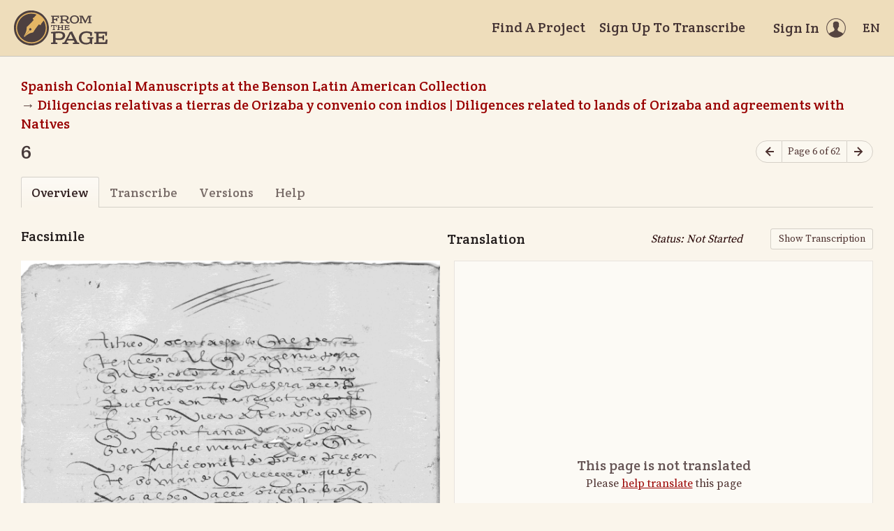

--- FILE ---
content_type: text/html; charset=utf-8
request_url: https://fromthepage.lib.utexas.edu/llilasbenson/colonial-mss/eog-v-3/display/3231?translation=true
body_size: 13348
content:
<!DOCTYPE html><html lang="en-US"><head><meta charset="utf-8"><meta http-equiv="X-UA-Compatible" content="IE=edge"><title>6 (Spanish Colonial Manuscripts at the Benson Latin American Collection, Diligencias relativas a tierras de Orizaba y convenio con indios | Diligences related to lands of Orizaba and agreements with Natives) | FromThePage</title><meta name="viewport" content="width=device-width"><meta name="google" content="notranslate"><meta name="description" content="6 (Spanish Colonial Manuscripts at the Benson Latin American Collection, Diligencias relativas a tierras de Orizaba y convenio con indios | Diligences related to lands of Orizaba and agreements with Natives) - page overview. titulo y se me diese lo que per tenesca al dho yngenio para que so color de la merçed no les tomasen lo que hera del dho pueblo contra justicia lo..."><meta name="author" content="FromThePage.com"><meta name="copyright" content="(c) 2026 FromThePage.com"><meta name="verify-v1" content="2pFw887E35Fhfkyj/nFGzyui8dJ4rLbluudrp1mDcj0="><meta name="csrf-param" content="authenticity_token" />
<meta name="csrf-token" content="25S1Z5GIK0hFk0KALaOa+G8Hslmv3yB1B/Y6yhrvtR6yhtMDxDHLCGNwMYujQJq9ET02bPKGDlVTJ9LgiYQJQQ==" />
<link rel="shortcut icon" type="image/x-icon" href="/assets/favicon-694316b93124346fbc3b3fb3da08ad33130d9258c96b31d265aef55c481280b7.ico" />
<link rel="stylesheet" media="screen" href="//fonts.googleapis.com/css?family=Source+Serif+Pro:400,700|Crete+Round" />
<link rel="stylesheet" media="screen" href="/assets/application-02e507dc5536a3f1abadf4bc8d8ca826d54d4b0aa8938508256a7fa0e8d7db03.css" /></head><body><div id="flash_wrapper"></div><header class="header"><div class="toolbar"><div class="toolbar_group"><a class="logo" title="Home" aria-label="Home" href="/landing?logo=true"><svg title="Home"><use xlink:href="/assets/symbols-2f9abf8763d55a820c078a617744969bc2abd607a787ecb1c254cfc803265819.svg#logo"></use></svg></a></div><div class="toolbar_group"><a class="header_link" href="/findaproject">Find A Project</a><a class="header_link" href="/llilasbenson/sign_up">Sign Up To Transcribe</a><a class="header_link header_user" href="/users/sign_in"><span>Sign In</span><svg class="icon"><use xlink:href="/assets/symbols-2f9abf8763d55a820c078a617744969bc2abd607a787ecb1c254cfc803265819.svg#header-user"></use></svg></a><dl class="dropdown right"><dt class="header_link header_locale" tabindex="0"><span><img src="/assets/icons/globe.svg" alt=""><big> EN</big></span></dt><dd><a href="/user/choose_locale/de">Deutsch</a><a href="/user/choose_locale/en">English</a><a href="/user/choose_locale/es">Español</a><a href="/user/choose_locale/fr">Français</a><a href="/user/choose_locale/pt">Português</a></dd></dl></div></div></header><main class="wrapper"><ul class="breadcrumbs"><li><a href="/llilasbenson/colonial-mss">Spanish Colonial Manuscripts at the Benson Latin American Collection</a></li><li><a href="/llilasbenson/colonial-mss/eog-v-3">Diligencias relativas a tierras de Orizaba y convenio con indios | Diligences related to lands of Orizaba and agreements with Natives</a></li></ul><div class="headline"><h1 class="headline_title">6</h1><div class="headline_aside"><nav class="page-nav"><a class="page-nav_prev" title="Previous page" aria-label="Previous page" onclick="unsavedTranscription(event);" href="/llilasbenson/colonial-mss/eog-v-3/display/3230"><svg class="icon" title="Previous page"><use xlink:href="/assets/symbols-2f9abf8763d55a820c078a617744969bc2abd607a787ecb1c254cfc803265819.svg#icon-arrow-left"></use></svg></a><span class="page-nav_info">Page 6 of 62</span><a class="page-nav_next" title="Next page" aria-label="Next page" onclick="unsavedTranscription(event);" href="/llilasbenson/colonial-mss/eog-v-3/display/3232"><svg class="icon" title="Next page"><use xlink:href="/assets/symbols-2f9abf8763d55a820c078a617744969bc2abd607a787ecb1c254cfc803265819.svg#icon-arrow-right"></use></svg></a></nav></div></div><div class="tabs"><a class="active">Overview</a><a href="/llilasbenson/colonial-mss/eog-v-3/guest/3231">Transcribe</a><a href="/llilasbenson/colonial-mss/eog-v-3/versions/3231">Versions</a><a href="/llilasbenson/colonial-mss/eog-v-3/help/3231">Help</a></div><div class="page-headlines"><div class="headline"><h3 class="headline_title">Facsimile</h3></div><div class="headline"><h3 class="headline_title">Translation</h3><div class="page_status">Status: Not Started</div><small class="headline_aside"><a class="button outline" href="/llilasbenson/colonial-mss/eog-v-3/display/3231?translation=false">Show Transcription</a></small></div></div><div class="page-columns"><div class="page-column page-imagescan"><script src="https://cdnjs.cloudflare.com/ajax/libs/openseadragon/3.0.0/openseadragon.min.js"></script><script src="/assets/openseadragon-filtering-6478572c958b26c547ab7bd2589700f06e76f435cc62f06a5a0f05967bf36327.js"></script><script src="/assets/annotorious/annotorious-openseadragon-7d030b35928071adb672123e02710457f01e2a0cb2f4c7752154f96638abafd6.js"></script><script src="/assets/annotorious/annotorious-openseadragon-textlayer-8c3081d2927fa5f43bd42d6560fb11ad700b54628bd5ef5bd297b3610f8f7539.js"></script><div class="image-toolbar" id="image_toolbar"><a id="osd_zoom_in"><svg class="icon"><use xlink:href="/assets/symbols-2f9abf8763d55a820c078a617744969bc2abd607a787ecb1c254cfc803265819.svg#icon-zoom-in"></use></svg></a><a id="osd_zoom_out"><svg class="icon"><use xlink:href="/assets/symbols-2f9abf8763d55a820c078a617744969bc2abd607a787ecb1c254cfc803265819.svg#icon-zoom-out"></use></svg></a><a id="osd_home"><svg class="icon"><use xlink:href="/assets/symbols-2f9abf8763d55a820c078a617744969bc2abd607a787ecb1c254cfc803265819.svg#icon-fit-view"></use></svg></a><a id="osd_fullpage"><svg class="icon"><use xlink:href="/assets/symbols-2f9abf8763d55a820c078a617744969bc2abd607a787ecb1c254cfc803265819.svg#icon-expand"></use></svg></a><a id="osd_rotate_left"><svg class="icon"><use xlink:href="/assets/symbols-2f9abf8763d55a820c078a617744969bc2abd607a787ecb1c254cfc803265819.svg#icon-rotate-left"></use></svg></a><a id="osd_rotate_right"><svg class="icon"><use xlink:href="/assets/symbols-2f9abf8763d55a820c078a617744969bc2abd607a787ecb1c254cfc803265819.svg#icon-rotate-right"></use></svg></a><dl class="dropdown right"><dt title="Image filters"><svg class="icon"><use xlink:href="/assets/symbols-2f9abf8763d55a820c078a617744969bc2abd607a787ecb1c254cfc803265819.svg#icon-filters"></use></svg></dt><dd><div class="filter"><span class="filter_label">Brightness</span><input type="range" name="filter-brightness" id="filter-brightness" value="0" min="-10" max="10" step="1" data-filter="brightness" /><span class="filter_value">0</span></div><div class="filter"><span class="filter_label">Contrast</span><input type="range" name="filter-contrast" id="filter-contrast" value="0" min="0" max="20" step="1" data-filter="contrast" /><span class="filter_value">0</span></div><div class="filter"><span class="filter_label">Threshold</span><input type="range" name="filter-threshold" id="filter-threshold" value="0" min="-10" max="10" step="1" data-filter="threshold" /><span class="filter_value">0</span></div></dd></dl></div><div class="image-container" id="image_container"></div><noscript><p>t('.open_seadragon_needs_js')</p><img src="/example-images/highsmith/01967v.jpg" height="600"></noscript></div><div class="page-column"><div class="page-preview ltr" lang="es" dir="ltr"><div class="centered"><div class="centered_content"><h5 class="nodata_title">This page is not translated</h5><p class="nodata_text">Please <a href="/transcribe/guest?page_id=3231">help translate</a> this page</p></div></div></div></div></div><h2 class="legend" id="notes">Notes and Questions</h2><div class="page-notes"><p class="acenter fglight" data-note-empty>Nobody has written a note for this page yet</p><p class="acenter fglight">Please <a href="/users/sign_in">sign in</a> to write a note for this page</p></div></main><div class="collection-footer"></div><footer class="footer"><div class="footer_links"><div class="footer_nav"><a target="_blank" href="http://content.fromthepage.com/project-owner-documentation/">Documentation</a><a target="_blank" href="http://content.fromthepage.com">Blog</a><a href="https://content.fromthepage.com/about/">About</a><a href="https://content.fromthepage.com/terms-of-service/">Terms &amp; Conditions</a><a href="https://content.fromthepage.com/privacy-policy/">Privacy Policy</a></div><div class="footer_copyright">&copy; 2026 <a href="/">FromThePage</a>. All rights reserved.</div></div><div class="footer_social"><a target="_blank" href="https://www.youtube.com/user/fromthepage"><svg title="Youtube"><use xlink:href="/assets/symbols-2f9abf8763d55a820c078a617744969bc2abd607a787ecb1c254cfc803265819.svg#logo-youtube"></use></svg></a><a target="_blank" href="https://twitter.com/_FromThePage_"><svg title="Twitter"><use xlink:href="/assets/symbols-2f9abf8763d55a820c078a617744969bc2abd607a787ecb1c254cfc803265819.svg#logo-twitter"></use></svg></a><a target="_blank" href="https://www.facebook.com/FromThePageTranscription"><svg title="Facebook"><use xlink:href="/assets/symbols-2f9abf8763d55a820c078a617744969bc2abd607a787ecb1c254cfc803265819.svg#logo-facebook"></use></svg></a><a target="_blank" href="https://www.instagram.com/_fromthepage_/"><svg title="Instagram"><use xlink:href="/assets/symbols-2f9abf8763d55a820c078a617744969bc2abd607a787ecb1c254cfc803265819.svg#logo-instagram"></use></svg></a></div></footer><div class="page-busy-overlay"></div><script src="/assets/application-9f4c16348b8ad5ad935cef71c8c99e8af33e63234881940310f11bba22cb2343.js"></script><script>OpenSeadragon.DEFAULT_SETTINGS.timeout = 60000;
var viewer = 'foo'; // global variable
var lastFocused = null; // last focused field in the edit area

$(function() {
  OpenSeadragon.setString("Tooltips.ZoomIn", "Zoom in");
  OpenSeadragon.setString("Tooltips.ZoomOut", "Zoom out");
  OpenSeadragon.setString("Tooltips.Home", "Go home");
  OpenSeadragon.setString("Tooltips.FullPage", "Toggle full page");
  OpenSeadragon.setString("Tooltips.RotateLeft", "Rotate left");
  OpenSeadragon.setString("Tooltips.RotateRight", "Rotate right");

  viewer = OpenSeadragon({
    id: "image_container",
    toolbar: "image_toolbar",
    prefixUrl: "",
    crossOriginPolicy: "Anonymous",
    showRotationControl: true,
    gestureSettingsTouch: {
      pinchRotate: true
    },
    zoomInButton: "osd_zoom_in",
    zoomOutButton: "osd_zoom_out",
    homeButton: "osd_home",
    fullPageButton: "osd_fullpage",
    rotateLeftButton: "osd_rotate_left",
    rotateRightButton: "osd_rotate_right",
    previousButton: "osd_prev",
    nextButton: "osd_next",
    maxZoomPixelRatio: 10,
    visibilityRatio: 1,
    fitBounds: true,
    preserveViewport: true,
    showReferenceStrip: false,
    referenceStripScroll: 'vertical',
    sequenceMode: false,
    tileSources: ["{\"type\":\"image\",\"url\":\"/images/uploaded/545/blac_OGorman_V_3_006.jpg\"}"]
  });

  viewer.addHandler('reset-bounds', function() {
    var bounds = viewer.viewport.getBounds();
    var aspect = bounds.height / bounds.width;
    var home = viewer.viewport.getHomeBounds();
    var rect = new OpenSeadragon.Rect(0, Math.min(0, home.y), 1, aspect);
    viewer.viewport.fitBounds(rect, true);
  });

  viewer.addHandler('viewport-change', function() {
    var bounds = viewer.viewport.getBounds();
    localStorage['json_bounds'] = JSON.stringify(bounds);
  });

  viewer.addHandler('open', function() {
    var json_bounds = localStorage['json_bounds'];
    if (json_bounds) {
      var bounds = JSON.parse(json_bounds);
      var rect = new OpenSeadragon.Rect(bounds.x, bounds.y, bounds.width, bounds.height);
      viewer.viewport.fitBounds(rect, true);
    } else {
      viewer.raiseEvent('reset-bounds');
    }
  });

  viewer.addHandler('canvas-press', function() {
    lastFocused = $('.page-editarea :focus')[0];
  });

  viewer.addHandler('canvas-release', function() {
    setTimeout(function() {
      if (lastFocused) {
        lastFocused.focus();
        lastFocused.setSelectionRange(lastFocused.selectionStart, lastFocused.selectionEnd);
        lastFocused = null;
      }
    }, 100);
  });

  $('[data-filter]').on('input', updateFilters);

  var filters = {
    brightness: 0,
    contrast: 0,
    threshold: 0,
  }

  function updateFilters(e) {
    var input = e.currentTarget;
    var value = parseFloat(input.value);

    Object.assign(filters, { [input.dataset.filter]: value });
    $(e.currentTarget).siblings('.filter_value').text(value > 0 ? `+${value}` : value);

    var processors = [
      OpenSeadragon.Filters.BRIGHTNESS(filters.brightness * 20),
      OpenSeadragon.Filters.CONTRAST(filters.contrast / 5 + 1),
    ];

    if (filters.threshold !== 0) {
      processors.push(OpenSeadragon.Filters.THRESHOLDING((filters.threshold + 10) * 10));
    }

    viewer.setFilterOptions({
      filters: { processors },
      loadMode: 'sync',
    });
  }
});</script><script src="https://cdn.jsdelivr.net/npm/popper.js@1.16.1/dist/umd/popper.min.js"></script><script src="https://cdn.jsdelivr.net/npm/tippy.js@6.3.7/dist/tippy.umd.min.js"></script><script src="https://cdn.jsdelivr.net/npm/slick-carousel@1.8.1/slick/slick.min.js"></script></body></html>